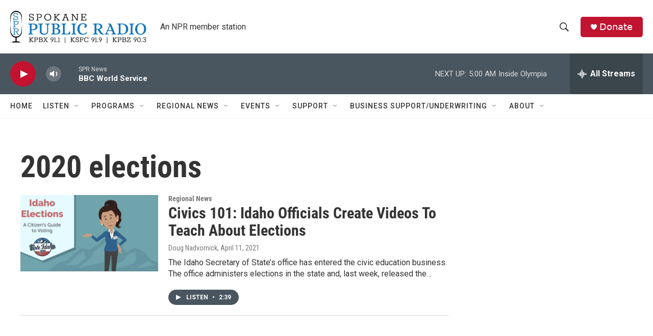

--- FILE ---
content_type: text/html; charset=utf-8
request_url: https://www.google.com/recaptcha/api2/aframe
body_size: 269
content:
<!DOCTYPE HTML><html><head><meta http-equiv="content-type" content="text/html; charset=UTF-8"></head><body><script nonce="WbkcQ590f4q43M-qoJ-SRQ">/** Anti-fraud and anti-abuse applications only. See google.com/recaptcha */ try{var clients={'sodar':'https://pagead2.googlesyndication.com/pagead/sodar?'};window.addEventListener("message",function(a){try{if(a.source===window.parent){var b=JSON.parse(a.data);var c=clients[b['id']];if(c){var d=document.createElement('img');d.src=c+b['params']+'&rc='+(localStorage.getItem("rc::a")?sessionStorage.getItem("rc::b"):"");window.document.body.appendChild(d);sessionStorage.setItem("rc::e",parseInt(sessionStorage.getItem("rc::e")||0)+1);localStorage.setItem("rc::h",'1769254179525');}}}catch(b){}});window.parent.postMessage("_grecaptcha_ready", "*");}catch(b){}</script></body></html>